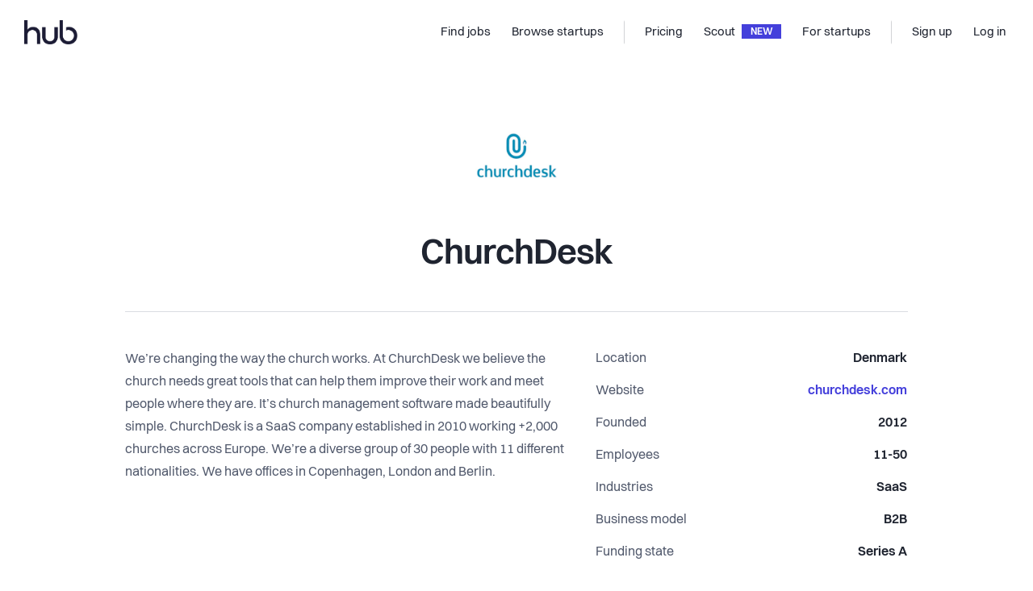

--- FILE ---
content_type: text/html; charset=utf-8
request_url: https://thehub.io/startups/churchdesk
body_size: 13402
content:
<!doctype html>
<html data-n-head-ssr lang="en" data-n-head="%7B%22lang%22:%7B%22ssr%22:%22en%22%7D%7D">
  <head >
    <title>The Hub | ChurchDesk</title><meta data-n-head="ssr" data-hid="charset" charset="utf-8"><meta data-n-head="ssr" data-hid="viewport" name="viewport" content="width=device-width, initial-scale=1"><meta data-n-head="ssr" data-hid="x-ua" http-equiv="X-UA-Compatible" content="IE=edge"><meta data-n-head="ssr" data-hid="og:type" property="og:type" content="website"><meta data-n-head="ssr" data-hid="twitter:card" name="twitter:card" content="photo"><meta data-n-head="ssr" data-hid="og:title" property="og:title" content="The Hub | ChurchDesk"><meta data-n-head="ssr" data-hid="twitter:title" name="twitter:title" content="The Hub | ChurchDesk"><meta data-n-head="ssr" data-hid="twitter:url" name="twitter:url" content="https://thehub.io/startups/churchdesk"><meta data-n-head="ssr" data-hid="og:url" property="og:url" content="https://thehub.io/startups/churchdesk"><meta data-n-head="ssr" data-hid="description" name="description" content="We’re changing the way the church works. At ChurchDesk we believe the church needs great tools that can help them improve their work and meet people where they are. It’s church management software mad ..."><meta data-n-head="ssr" data-hid="og:description" property="og:description" content="We’re changing the way the church works. At ChurchDesk we believe the church needs great tools that can help them improve their work and meet people where they are. It’s church management software mad ..."><meta data-n-head="ssr" data-hid="twitter:description" name="twitter:description" content="We’re changing the way the church works. At ChurchDesk we believe the church needs great tools that can help them improve their work and meet people where they are. It’s church management software mad ..."><meta data-n-head="ssr" data-hid="og:image" property="og:image" content="https://thehub-io.imgix.net/files/s3/20220301110721-42ea52717a9641bb60b5ece6256e9dd5.jpg?fit=crop&amp;w=300&amp;h=300&amp;auto=format&amp;q=60"><meta data-n-head="ssr" data-hid="twitter:image" property="twitter:image" content="https://thehub-io.imgix.net/files/s3/20220301110721-42ea52717a9641bb60b5ece6256e9dd5.jpg?fit=crop&amp;w=300&amp;h=300&amp;auto=format&amp;q=60"><link data-n-head="ssr" rel="icon" type="image/x-icon" href="/favicon.ico"><link data-n-head="ssr" rel="apple-touch-icon" sizes="180x180" href="/apple-touch-icon.png"><link data-n-head="ssr" rel="android-chrome" sizes="192x192" href="/android-chrome-192x192.png"><link data-n-head="ssr" rel="android-chrome" sizes="512x512" href="/android-chrome-512x512.png"><link data-n-head="ssr" rel="icon" type="image/png" sizes="32x32" href="/favicon-32x32.png"><link data-n-head="ssr" rel="icon" type="image/png" sizes="16x16" href="/favicon-16x16.png"><link data-n-head="ssr" rel="preload" href="/fonts/Volkart-Regular.woff2" as="font" type="font/woff2" crossorigin="anonymous"><link data-n-head="ssr" rel="preload" href="/fonts/Volkart-Bold.woff2" as="font" type="font/woff2" crossorigin="anonymous"><link data-n-head="ssr" rel="preconnect" href="https://api.thehub.io" crossorigin=""><link data-n-head="ssr" rel="preconnect" href="https://thehub-io.imgix.net"><link data-n-head="ssr" rel="dns-prefetch" href="https://api.thehub.io"><link data-n-head="ssr" rel="dns-prefetch" href="https://thehub-io.imgix.net"><link data-n-head="ssr" rel="preconnect" href="https://maps.googleapis.com"><link data-n-head="ssr" rel="dns-prefetch" href="https://maps.googleapis.com"><link data-n-head="ssr" data-hid="link:canonical" rel="canonical" href="https://thehub.io/startups/churchdesk"><script data-n-head="ssr" src="https://vouch.careers/embeded.js" async></script><script data-n-head="ssr" data-hid="gtm-script">if(!window._gtm_init){window._gtm_init=1;(function (w,n,d,m,e,p){w[d]=(w[d]==1||n[d]=='yes'||n[d]==1||n[m]==1||(w[e]&&w[e].p&&e[e][p]()))?1:0})(window,'navigator','doNotTrack','msDoNotTrack','external','msTrackingProtectionEnabled');(function(w,l){w[l]=w[l]||[];w[l].push({'gtm.start':new Date().getTime(),event:'gtm.js'})})(window,'dataLayer');window._gtm_inject=function(i){(function(d,s){var f=d.getElementsByTagName(s)[0],j=d.createElement(s);j.async=true;j.src='https://www.googletagmanager.com/gtm.js?id='+i;f.parentNode.insertBefore(j,f)})(document,'script');}}</script><script data-n-head="ssr" data-hid="FreshdeskChat" src="https://thehubio-support.freshchat.com/js/widget.js" chat="true" async onload="this.__vm_l=1"></script><link rel="modulepreload" href="/_nuxt/d4fb03633074252b3cb0.js" as="script"><link rel="modulepreload" href="/_nuxt/3ee0ffc948fc3c8300f8.js" as="script"><link rel="preload" href="/_nuxt/34985bf0ec601610a5b8.css" as="style"><link rel="modulepreload" href="/_nuxt/fe14110654c760bf73d1.js" as="script"><link rel="preload" href="/_nuxt/3d2379a0625f0cb07a9a.css" as="style"><link rel="modulepreload" href="/_nuxt/7ebbac868ec719dbe217.js" as="script"><link rel="stylesheet" href="/_nuxt/34985bf0ec601610a5b8.css"><link rel="stylesheet" href="/_nuxt/3d2379a0625f0cb07a9a.css">
  </head>
  <body >
    <div data-server-rendered="true" id="__nuxt"><!----><div id="__layout"><div class="layout-base" data-v-16ce5ba9><div class="layout-base__body" data-v-16ce5ba9><div class="default-layout" data-v-16ce5ba9><header id="app-header"><nav class="navbar navbar-light navbar-expand-md"><a href="/" target="_self" class="navbar-brand nuxt-link-active"><div><img src="/_nuxt/img/462d7eb.png" width="66" height="30" alt="The Hub logo" class="hidden-md-down"> <img src="/_nuxt/img/462d7eb.png" width="66" height="30" alt="The Hub logo" class="visible-md-down"></div></a> <div class="ml-auto"></div> <div id="nav_collapse" class="navbar-collapse collapse" style="display:none;"><ul class="navbar-nav ml-auto"><li class="nav-item"><a href="/jobs" target="_self" class="nav-link"><span title="Find jobs">Find jobs</span> <!----></a></li><li class="nav-item"><a href="/startups" target="_self" class="nav-link nuxt-link-active"><span title="Browse startups">Browse startups</span> <!----></a></li><span class="navbar-text spacer"></span><li class="nav-item"><a href="/pricing" target="_self" class="nav-link"><span title="Pricing">Pricing</span> <!----></a></li><li class="nav-item"><a href="/scout" target="_self" class="nav-link"><span title="Scout">Scout</span> <div class="headerbar-chevron">
              NEW
            </div></a></li><li class="nav-item"><a href="/startups/join" target="_self" class="nav-link"><span title="For startups">For startups</span> <!----></a></li><span class="navbar-text spacer"></span></ul> <ul class="navbar-nav"><li class="nav-item"><a target="_self" href="#" class="nav-link"><span title="Sign up">Sign up</span></a></li> <li class="nav-item"><a target="_self" href="#" class="nav-link"><span title="Log in">Log in</span></a></li></ul></div> <!----> <button type="button" aria-label="Toggle navigation" aria-controls="nav_collapse" aria-expanded="false" class="navbar-toggler"><span class="navbar-toggler-icon"></span></button></nav> <!----></header> <div class="default-layout__body" data-v-16ce5ba9><content data-v-16ce5ba9><div class="startup-page default-layout__body__content"><div class="company-form-preview"><!----> <section class="component-container component-container--width--medium component-container--spacing--medium component-container--border-bottom"><div class="component-container__bounds container"><div class="component-container__bounds__inner"><div data-v-b5ac7a3c><div class="startup-header" data-v-b5ac7a3c><div class="startup-header__logo" data-v-b5ac7a3c><img src="https://thehub-io.imgix.net/files/s3/20220301110721-42ea52717a9641bb60b5ece6256e9dd5.jpg?fit=crop&amp;w=300&amp;h=300&amp;auto=format&amp;q=60" title="ChurchDesk" alt="ChurchDesk" class="startup-header__logo__image" data-v-b5ac7a3c></div> <h2 class="startup-header__name" data-v-b5ac7a3c>ChurchDesk</h2></div> <div class="row startup-header__action" data-v-b5ac7a3c data-v-b5ac7a3c><div class="d-flex open-positions col" data-v-b5ac7a3c data-v-b5ac7a3c><!----></div> <div class="d-flex follow col" data-v-b5ac7a3c data-v-b5ac7a3c><!----></div></div></div></div></div></section> <div class="mb-40"><section class="component-container component-container--width--medium component-container--spacing--medium"><div class="component-container__bounds container"><div class="component-container__bounds__inner"><div class="text-block details mt-0 mb-20 mb-lg-30" data-v-f8328cce><content class="text-block__content text-block__content--default"><div class="row" data-v-f8328cce><div class="col-lg-7" data-v-f8328cce><div class="details__text" data-v-f8328cce><div class="details__text__content" data-v-c8ae3770 data-v-f8328cce><div data-v-c8ae3770>We’re changing the way the church works. At ChurchDesk we believe the church needs great tools that can help them improve their work and meet people where they are. It’s church management software made beautifully simple. ChurchDesk is a SaaS company established in 2010 working +2,000 churches across Europe. We’re a diverse group of 30 people with 11 different nationalities. We have offices in Copenhagen, London and Berlin.</div> <!----></div></div></div> <div class="details__info col-lg-5" data-v-f8328cce><table class="key-value-list" data-v-f8328cce><tbody data-v-f8328cce><tr data-v-f8328cce><td class="key-value-list__key" data-v-f8328cce>Location</td> <td class="key-value-list__value" data-v-f8328cce><b class="text-gray-900" data-v-f8328cce>Denmark</b></td></tr> <tr data-v-f8328cce><td class="key-value-list__key" data-v-f8328cce>Website</td> <td class="key-value-list__value" data-v-f8328cce><a href="http://www.churchdesk.com/" target="_blank" class="text-blue-900" data-v-f8328cce><b data-v-f8328cce>churchdesk.com</b></a></td></tr> <tr data-v-f8328cce><td class="key-value-list__key" data-v-f8328cce>Founded</td> <td class="key-value-list__value" data-v-f8328cce><b class="text-gray-900" data-v-f8328cce>2012</b></td></tr> <tr data-v-f8328cce><td class="key-value-list__key" data-v-f8328cce>Employees</td> <td class="key-value-list__value" data-v-f8328cce><b class="text-gray-900" data-v-f8328cce>11-50</b></td></tr> <tr data-v-f8328cce><td class="key-value-list__key" data-v-f8328cce>Industries</td> <td class="key-value-list__value" data-v-f8328cce><b class="text-gray-900" data-v-f8328cce>SaaS</b></td></tr> <tr data-v-f8328cce><td class="key-value-list__key" data-v-f8328cce>Business model</td> <td class="key-value-list__value" data-v-f8328cce><b class="text-gray-900" data-v-f8328cce>B2B</b></td></tr> <tr data-v-f8328cce><td class="key-value-list__key" data-v-f8328cce>Funding state</td> <td class="key-value-list__value" data-v-f8328cce><b class="text-gray-900" data-v-f8328cce>Series A</b></td></tr></tbody></table></div></div></content></div></div></div></section> <section class="mb-60 component-container component-container--width--big component-container--spacing--small component-container--plr-none"><div class="component-container__bounds container"><div class="component-container__bounds__inner"><div height="500" class="gallery-images"><div class="swiper-container"><div class="swiper-wrapper"><div class="swiper-slide"><img src="https://thehub-io.imgix.net/files/s3/20220310221509-c7d6618859b924ee50adb6f14fc03189.jpg?w=1600&amp;h=900" alt="gallery image" style="height:calc(500px*var(--scale-gallery));"></div><div class="swiper-slide"><img src="https://thehub-io.imgix.net/files/s3/20200813115642-3037fe400e9311e644c6a2dff6c2ef17.jpeg?w=1600&amp;h=900" alt="gallery image" style="height:calc(500px*var(--scale-gallery));"></div><div class="swiper-slide"><img src="https://thehub-io.imgix.net/files/s3/20220113123733-05398764a2561f969c60e08348d3cc8f.jpeg?w=1600&amp;h=900" alt="gallery image" style="height:calc(500px*var(--scale-gallery));"></div><div class="swiper-slide"><img src="https://thehub-io.imgix.net/files/s3/20220113123739-38332e622284a8326e2866770f874c3c.jpeg?w=1600&amp;h=900" alt="gallery image" style="height:calc(500px*var(--scale-gallery));"></div><div class="swiper-slide"><img src="https://thehub-io.imgix.net/files/s3/20220113123746-a66bf31a20475cd36fc5fee9f3e96bf4.jpeg?w=1600&amp;h=900" alt="gallery image" style="height:calc(500px*var(--scale-gallery));"></div></div> <div class="gallery-images__controls"><a class="gallery-images__controls__btn gallery-images__controls__btn--prev"><i class="icon-arrow-2-left"></i></a> <a class="gallery-images__controls__btn gallery-images__controls__btn--next"><i class="icon-arrow-2-right"></i></a></div></div></div></div></div></section> <section class="mb-20 component-container component-container--width--medium component-container--spacing--medium"><div class="component-container__bounds container"><div class="component-container__bounds__inner"><div class="text-block mt-0"><content class="text-block__content text-block__content--default"><h3 class="fs40 mb-10">Working at <br>ChurchDesk</h3> <p class="text-gray-700 pb-30 pb-lg-40">
          This job comes with several perks and benefits
        </p> <div class="benefits" data-v-eec042ac><div class="row" data-v-eec042ac data-v-eec042ac><div class="benefits__items col-sm-6 col-lg-4" data-v-eec042ac data-v-eec042ac><div class="benefits__items__item py-24" data-v-eec042ac><img src="/_nuxt/3aea45781626c6659fea2257b36d58da.svg" alt="Free coffee / tea" class="benefits__items__item__icon" data-v-eec042ac> <h5 class="pt-30" data-v-eec042ac>Free coffee / tea</h5> <p class="pt-10" data-v-eec042ac></p></div></div><div class="benefits__items col-sm-6 col-lg-4" data-v-eec042ac data-v-eec042ac><div class="benefits__items__item py-24" data-v-eec042ac><img src="/_nuxt/6f5fe8db6f61813af564007deb147626.svg" alt="Near public transit" class="benefits__items__item__icon" data-v-eec042ac> <h5 class="pt-30" data-v-eec042ac>Near public transit</h5> <p class="pt-10" data-v-eec042ac></p></div></div><div class="benefits__items col-sm-6 col-lg-4" data-v-eec042ac data-v-eec042ac><div class="benefits__items__item py-24" data-v-eec042ac><img src="/_nuxt/761d69be94ae7a8006767510822bb942.svg" alt="Social gatherings" class="benefits__items__item__icon" data-v-eec042ac> <h5 class="pt-30" data-v-eec042ac>Social gatherings</h5> <p class="pt-10" data-v-eec042ac></p></div></div><div class="benefits__items col-sm-6 col-lg-4" data-v-eec042ac data-v-eec042ac><div class="benefits__items__item py-24" data-v-eec042ac><img src="/_nuxt/531372a66e302463fdd1813808be0a54.svg" alt="Free friday beers" class="benefits__items__item__icon" data-v-eec042ac> <h5 class="pt-30" data-v-eec042ac>Free friday beers</h5> <p class="pt-10" data-v-eec042ac></p></div></div><div class="benefits__items col-sm-6 col-lg-4" data-v-eec042ac data-v-eec042ac><div class="benefits__items__item py-24" data-v-eec042ac><img src="/_nuxt/cf17981d87b16bd37591d5d5113504a3.svg" alt="Maternity / paternity leave" class="benefits__items__item__icon" data-v-eec042ac> <h5 class="pt-30" data-v-eec042ac>Maternity / paternity leave</h5> <p class="pt-10" data-v-eec042ac></p></div></div><div class="benefits__items col-sm-6 col-lg-4" data-v-eec042ac data-v-eec042ac><div class="benefits__items__item py-24" data-v-eec042ac><img src="/_nuxt/90fbd70d11fbf84dbc8e0eefbe1e570f.svg" alt="Central office" class="benefits__items__item__icon" data-v-eec042ac> <h5 class="pt-30" data-v-eec042ac>Central office</h5> <p class="pt-10" data-v-eec042ac></p></div></div></div> <a class="benefits__more" data-v-eec042ac>See all 7 benefits <i class="icon icon-caret" data-v-eec042ac></i></a></div></content></div></div></div></section> <!----> <!----> <!----> <section class="mb-30 component-container component-container--width--medium component-container--spacing--medium component-container--border-top"><div class="component-container__bounds container"><div class="component-container__bounds__inner"><h2 class="fs40 pb-20 pb-md-40">Team</h2> <div class="row"><div class="mb-20 col-md-4 col-lg-3 col-6"><div class="card-person"><div class="card-person__image"><span class="avatar card-person__image__resource size-profile has-image" style="background-image:url(https://thehub-io.imgix.net/files/s3/20201124081603-53a45870968c5774f3e9e71f549961aa.jpg?fit=crop&amp;w=300&amp;h=300&amp;auto=format&amp;q=60);" data-v-1a40e992>
  
</span> <a target="_blank" href="https://www.linkedin.com/in/christiansteffensen" class="card-person__linkedin"><i class="icon-linkedin"></i></a></div> <div class="card-person__position"><!---->Founder &amp; CEO
  </div> <h4 class="card-person__name">
    Christian Steffensen
  </h4></div></div><div class="mb-20 col-md-4 col-lg-3 col-6"><div class="card-person"><div class="card-person__image"><span class="avatar card-person__image__resource size-profile has-image" style="background-image:url(https://thehub-io.imgix.net/files/s3/20201124081737-9f21d42666988329d5b0b9e9f8578a47.jpg?fit=crop&amp;w=300&amp;h=300&amp;auto=format&amp;q=60);" data-v-1a40e992>
  
</span> <a target="_blank" href="https://www.linkedin.com/in/matthias-haamann-497bb958/" class="card-person__linkedin"><i class="icon-linkedin"></i></a></div> <div class="card-person__position"><!---->CTO
  </div> <h4 class="card-person__name">
    Matthias Haamann
  </h4></div></div><div class="mb-20 col-md-4 col-lg-3 col-6"><div class="card-person"><div class="card-person__image"><span class="avatar card-person__image__resource size-profile has-image" style="background-image:url(https://thehub-io.imgix.net/files/s3/20201124081536-0663b5498e606e55654e81a6fe057df3.jpg?fit=crop&amp;w=300&amp;h=300&amp;auto=format&amp;q=60);" data-v-1a40e992>
  
</span> <a target="_blank" href="https://www.linkedin.com/in/kennethsvenningsen/" class="card-person__linkedin"><i class="icon-linkedin"></i></a></div> <div class="card-person__position"><!---->COO
  </div> <h4 class="card-person__name">
    Kenneth Svenningsen
  </h4></div></div><div class="mb-20 col-md-4 col-lg-3 col-6"><div class="card-person"><div class="card-person__image"><span class="avatar card-person__image__resource size-profile has-image" style="background-image:url(https://thehub-io.imgix.net/files/s3/20210507120608-7ded2049e064b11351b0d21fdba8537b.png?fit=crop&amp;w=300&amp;h=300&amp;auto=format&amp;q=60);" data-v-1a40e992>
  
</span> <!----></div> <div class="card-person__position"><!---->Sales Manager
  </div> <h4 class="card-person__name">
    Ronja Borchers
  </h4></div></div><div class="mb-20 col-md-4 col-lg-3 col-6"><div class="card-person"><div class="card-person__image"><span class="avatar card-person__image__resource size-profile has-image" style="background-image:url(https://thehub-io.imgix.net/files/s3/20210507120621-dac392a86b1895e3833cf0f32a3236d0.png?fit=crop&amp;w=300&amp;h=300&amp;auto=format&amp;q=60);" data-v-1a40e992>
  
</span> <!----></div> <div class="card-person__position"><!---->Country Manager
  </div> <h4 class="card-person__name">
    Hanno Terbuyken
  </h4></div></div><div class="mb-20 col-md-4 col-lg-3 col-6"><div class="card-person"><div class="card-person__image"><span class="avatar card-person__image__resource size-profile has-image" style="background-image:url(https://thehub-io.imgix.net/files/s3/20210507120633-589937c4b53afd2dc3be7fbfde8b701e.jpg?fit=crop&amp;w=300&amp;h=300&amp;auto=format&amp;q=60);" data-v-1a40e992>
  
</span> <!----></div> <div class="card-person__position"><!---->Country Manager
  </div> <h4 class="card-person__name">
    Christina Iversen
  </h4></div></div></div></div></div></section> <!----></div> <!----> <!----></div></div></content></div> <footer id="thehub_footer" class="app-footer" data-v-56e8adb6><div class="app-footer__container container" data-v-56e8adb6 data-v-56e8adb6><div class="app-footer__information" data-v-56e8adb6><img src="/_nuxt/164db33c3d5c8e1fcf4d94b65b0da148.svg" alt="The Hub logo" width="70" height="32" class="app-footer__information__logo mb-24" data-v-56e8adb6> <p class="fs15" data-v-56e8adb6>
        We connect global talents with career opportunities in Nordic startups.
      </p> <div class="app-footer__information__flags" data-v-56e8adb6><img src="/_nuxt/a045c9a1e883d22bf0e02702305981cd.svg" alt="DK flag" width="24" height="24" data-v-56e8adb6> <img src="/_nuxt/bfc0407764ed5b5242d56923c464613d.svg" alt="SE flag" width="24" height="24" data-v-56e8adb6> <img src="/_nuxt/8aa3588e761834b5c4e8df1ade562b7b.svg" alt="NO flag" width="24" height="24" data-v-56e8adb6> <img src="/_nuxt/9c216d3b193e15902e460883ab649f4f.svg" alt="SE flag" width="24" height="24" data-v-56e8adb6> <img src="/_nuxt/83544871d0e617c8b68a36c29b7e5e10.svg" alt="IS flag" width="26" height="25" style="margin-left:-1px;" data-v-56e8adb6></div> <div data-v-56e8adb6><h4 class="app-footer__column__heading" data-v-56e8adb6>MAIN PARTNERS</h4> <div style="display:flex;align-items:center;" data-v-56e8adb6><img src="/_nuxt/img/b175cbf.png" alt="Mesh logo" width="90" height="26" class="app-footer__information__logo mb-24" data-v-56e8adb6> <div style="width:1rem;" data-v-56e8adb6></div> <img src="/_nuxt/img/44f8b80.png" alt="Danske Bang Growth logo" width="160" height="22" class="app-footer__information__logo mb-24" data-v-56e8adb6></div></div></div> <div class="app-footer__columns" data-v-56e8adb6><div class="app-footer__column" data-v-56e8adb6><h4 class="app-footer__column__heading" data-v-56e8adb6>For Candidates</h4> <a href="/jobs" class="link" data-v-56e8adb6>Explore jobs</a> <a href="/jobs?countryCode=REMOTE&amp;sorting=mostPopular" class="link" data-v-56e8adb6>Explore remote jobs</a> <a href="/startups" class="link nuxt-link-active" data-v-56e8adb6>Explore startups</a> <a href="https://insights.thehub.io/" target="_blank" class="link" data-v-56e8adb6>Explore content</a></div> <div class="app-footer__column" data-v-56e8adb6><h4 class="app-footer__column__heading" data-v-56e8adb6>For startups</h4> <a href="/startups/join" class="link" data-v-56e8adb6>Overview</a> <a href="/pricing" class="link" data-v-56e8adb6>Pricing</a> <a href="/scout" class="link" data-v-56e8adb6>Scout</a> <a href="/funding" class="link" data-v-56e8adb6>Investor list</a> <a href="/startups/career-page" class="link" data-v-56e8adb6>Embed Career Page</a> <a href="/deals" class="link" data-v-56e8adb6>Startup Deals</a> <a href="/community-program" class="link" data-v-56e8adb6>Community Program</a></div> <div class="app-footer__column" data-v-56e8adb6><h4 class="app-footer__column__heading" data-v-56e8adb6>Company</h4> <a href="/about" class="link" data-v-56e8adb6>About</a> <a href="https://insights.thehub.io/" target="_blank" class="link" data-v-56e8adb6>Blog</a> <a href="/contact" class="link" data-v-56e8adb6>Contact</a> <a href="/partners" class="link" data-v-56e8adb6>Partners</a></div> <div class="app-footer__column" data-v-56e8adb6><h4 class="app-footer__column__heading" data-v-56e8adb6>Explore</h4> <a href="https://www.linkedin.com/company/thehubio/" target="_blank" class="link" data-v-56e8adb6>LinkedIn</a> <a href="https://www.facebook.com/thehub.io" target="_blank" class="link" data-v-56e8adb6>Facebook</a> <a href="https://www.instagram.com/thehubio" target="_blank" class="link" data-v-56e8adb6>Instagram</a> <a href="https://twitter.com/thehubio" target="_blank" class="link" data-v-56e8adb6>Twitter</a></div> <div class="app-footer__column mobile visible-sm-down" data-v-56e8adb6><a href="/terms" class="link" data-v-56e8adb6>Terms</a> <a href="/privacy-policy" class="link" data-v-56e8adb6>Privacy</a> <p class="copyright" data-v-56e8adb6>© 2025 thehub.io</p></div></div></div> <div class="app-footer__copyright hidden-sm-down container" data-v-56e8adb6 data-v-56e8adb6><p data-v-56e8adb6>© 2025 thehub.io</p> <a href="/terms" class="link" data-v-56e8adb6>Terms</a> <a href="/privacy-policy" class="link" data-v-56e8adb6>Privacy</a></div></footer></div></div> <div class="layout-base__modals" data-v-16ce5ba9><!----> <!----> <!----> <!----></div></div></div></div><script>window.__NUXT__=(function(a,b,c,d,e,f,g,h,i,j,k,l,m,n,o,p,q,r,s,t,u,v,w,x,y,z,A,B,C,D,E,F,G,H,I,J,K,L,M,N,O,P){return {layout:"default",data:[{jobs:{docs:[],total:c,limit:100,page:h,pages:h}}],fetch:[],error:b,state:{version:"1.0.02",platform:"thehub",applicantprofile:{data:b,applicantProfile:b},applicants:{},ats:{},client:{lastJobsPage:m},investors:{investors:b,investor:b},jobs:{jobs:b,job:b,latestJobs:b,featuredJobs:b,jobsWithParams:[],savedJobs:[],relatedJobs:[],relevantJobs:[],latestSearchedJobs:[],jobById:{}},jobSearch:{list:[],loaded:d},meta:{preferredCountryCode:f,site:{ipDetectedCountryCode:n,currency:g,countries:[{value:"DK",text:"Denmark",registrationNumberLabel:"CVR number",registrationNumberFormat:"12345678",currency:"DKK",isAvailable:e,defaultSuggestionCity:"Copenhagen",defaultLocation:{center:{lat:56.26392,lng:9.501785}}},{value:"FI",text:o,country:o,registrationNumberLabel:p,registrationNumberFormat:"1234567-1",currency:g,currencySymbol:i,isAvailable:e,defaultSuggestionCity:"Helsinki",defaultLocation:{center:{lat:62.845511,lng:25.91432}}},{value:"IS",text:"Iceland",registrationNumberLabel:"Registration Number",registrationNumberFormat:q,currency:g,isAvailable:e,defaultSuggestionCity:"Reykjavík",defaultLocation:{center:{lat:64.14617162714495,lng:-21.94245875972202}}},{value:"NI",text:"Northern Ireland",registrationNumberLabel:"NI Company Number",currency:g,currencySymbol:i,isAvailable:e,defaultSuggestionCity:"County Down",defaultLocation:{center:{lat:54.63749,lng:-6.80473}}},{value:r,text:"Norway",countryCode:r,registrationNumberLabel:"Org number",registrationNumberFormat:"123 456 789",defaultSuggestionCity:"Oslo",currency:"NOK",isAvailable:e,defaultLocation:{center:{lat:61.011399,lng:8.794264}}},{value:n,text:"Other Europe",registrationNumberLabel:p,registrationNumberFormat:"1234567",currency:g,currencySymbol:i,isAvailable:e,defaultSuggestionCity:"Berlin",defaultLocation:{center:{lat:52.52,lng:13.4}}},{value:"SE",text:"Sweden",registrationNumberLabel:"Company registration number",registrationNumberFormat:q,currency:"SEK",isAvailable:e,defaultSuggestionCity:"Stockholm",defaultLocation:{center:{lat:62.233714,lng:15.694093}}}]},industries:[{label:"Consumer Goods",value:"consumergoods"},{label:"Education",value:"education"},{label:"Energy & Greentech",value:"greentech"},{label:"Media & Entertainment",value:"entertainment"},{label:"Fintech",value:"fintech"},{label:"Healthcare & Life Science",value:s},{label:"IT & Software",value:"itsoftware"},{label:"Maritime & Transport",value:"maritime"},{label:"SaaS",value:"saas"},{label:"Service",value:"service"},{label:"Marketplace & eCommerce",value:j},{label:"Manufacturing",value:"manufacturing"},{label:"Telecommunications",value:"telecommunications"},{label:"Retail",value:"retail"},{label:"Agriculture",value:"agriculture"},{label:"Food & Beverage",value:"food"},{label:"Science & Engineering",value:"science"},{label:"Travel & Tourism",value:"travel"},{label:"Sports",value:"sports"},{label:"Advertising",value:"advertising"},{label:"Sales & Marketing",value:t},{label:"Fashion & Living",value:"fashion"},{label:"Hospitality, Hosting",value:"hospitality"},{label:"Robotics",value:"robotics"},{label:u,value:v},{label:"Jobs & Recruitment",value:m},{label:"Gaming",value:"gaming"},{label:"IoT",value:"iot"},{label:"Music & Audio",value:"music"},{label:"Blockchain",value:"blockchain"}],sdgs:[{value:"noPoverty",label:"No poverty",description:"End poverty in all its forms everywhere. All people everywhere, including the poorest and most vulnerable, should enjoy a basic standard of living and social protection benefits.",index:h},{value:"zeroHunger",label:"Zero hunger",description:"End hunger and all forms of malnutrition, achieve food security to sufficient nutritious food, and promote sustainable food production.",index:2},{value:"goodHealth",label:"Good health and well-being",description:"Ensure healthy lives and promote well-being for all at all ages by ending the epidemics; reducing non-communicable and environmental diseases as well as achieving universal health coverage; and ensuring access to safe, affordable and effective medicines and vaccines for all.",index:3},{value:"qualityEducation",label:"Quality education",description:"Ensure inclusive and equitable quality education and promote lifelong learning opportunities for all.",index:4},{value:"genderEquality",label:"Gender equality",description:"Achieve gender equality and empower all women and girls to reach their full potential, which requires eliminating all forms of discrimination and violence against them, including harmful practices.",index:5},{value:"cleanWater",label:"Clean water and sanitation",description:"Ensure availability and sustainable management of water and sanitation for all including addressing the quality and sustainability of water resources.",index:6},{value:"cleanEnergy",label:"Affordable and clean energy",description:"Ensure access to affordable, reliable, sustainable and modern energy for all. This includes promoting broader energy access and increased use of renewable energy.",index:7},{value:"economicGrowth",label:"Decent work and economic growth",description:"Promote sustained, inclusive and sustainable economic growth, full and productive employment and decent work for all. This includes eradicating forced labour, human trafficking and child labour.",index:8},{value:"industry",label:"Industry, innovation and infrastructure",description:"Build resilient infrastructure, promote inclusive and sustainable industrialization and foster innovation.",index:9},{value:"reducedInequalities",label:"Reduced inequalities",description:"Reduce inequality in income, as well as those based on sex, age, disability, race, class, ethnicity, religion and opportunity—both within and among countries.",index:10},{value:"suistainableCities",label:"Sustainable cities and communities",description:"Aims to make cities and human settlements inclusive, safe, resilient and sustainable by renewing and planning cities and other human settlements in a way that fosters community cohesion and personal security while stimulating innovation and employment.",index:11},{value:"responsibleConsumption",label:"Responsible consumption and production",description:"\"Promote sustainable consumption and production patterns through measures such as specific policies and international agreements on the management of materials that are toxic to the environment.",index:12},{value:"climateAction",label:"Climate action",description:"Take urgent action to combat climate change and its widespread, unprecedented effects which disproportionately burden the poorest and the most vulnerable.",index:13},{value:"lifeBelowWater",label:"Life below water",description:"Promote the conservation and sustainable use of marine and coastal ecosystems, prevent marine pollution and increase the economic benefits from the sustainable use of marine resources.",index:14},{value:"lifeOnLand",label:"Life on land",description:"Protect, restore and promote sustainable use of terrestrial ecosystems, sustainably manage forests, combat desertification, and halt and reverse land degradation and halt biodiversity loss.",index:15},{value:"peace",label:"Peace, justice and strong institutions",description:"Promote peaceful and inclusive societies for sustainable development, provide access to justice for all and build effective, accountable and inclusive institutions at all levels.",index:16},{value:"partnerships",label:"Partnerships for the goals",description:"The 2030 Agenda requires a revitalized and enhanced global partnership that mobilizes all available resources from Governments, civil society, the private sector, the United Nations system and other actors in order to strengthen the means of implementation.",index:17}],interested:{status:[{value:"applied",label:"Applied"},{value:"custom",label:"Custom"},{value:"hired",label:"Hired"},{value:"toreject",label:"To be rejected"},{value:"rejected",label:"Rejected"},{value:"ignored",label:"Ignored"}]},job:{status:[{value:k,label:"Draft"},{value:"PENDING_PAYMENT",label:"Pending payment"},{value:"PENDING_COMPANY_APPROVAL",label:"Pending approval"},{value:"PENDING_HH_APPROVAL",label:"Pending Scout approval"},{value:"PENDING_COMPANY_CLAIM",label:"Pending startup claim"},{value:l,label:"Active"},{value:"STOPPED",label:"Paused"},{value:"EXPIRED",label:"Expired"}],roles:[{value:"backenddeveloper",label:"Backend developer"},{value:"devops",label:"DevOps"},{value:"frontenddeveloper",label:"Frontend developer"},{value:"fullstackdeveloper",label:"Full-stack developer"},{value:"mobiledevelopment",label:"Mobile Development"},{value:"businessdevelopment",label:"Business Development"},{value:"customerservice",label:w},{value:"customersuccess",label:"Customer Success"},{value:"design",label:"Design"},{value:x,label:"Marketing & Communication"},{value:"projectmanagement",label:"Project Management"},{value:t,label:"Sales"},{value:"cxo",label:"CxO"},{value:"engineer",label:"Engineer"},{value:"operations",label:"Operations"},{value:"finance",label:"Finance"},{value:"humanresources",label:"HR"},{value:"datascience",label:"Data Science"},{value:v,label:u},{value:"analyst",label:"Analyst"},{value:"productmanagement",label:"Product Management"},{value:"qualityassurance",label:"Quality Assurance"},{value:"uxuidesigner",label:"UX \u002F UI Designer"},{value:y,label:z}],positionTypes:[{id:"5b8e46b3853f039706b6ea73",label:"Internship"},{id:"62e28180d8cca695ee60c98e",label:"Advisory board"},{id:"5b8e46b3853f039706b6ea72",label:"Student"},{id:"5b8e46b3853f039706b6ea74",label:"Cofounder"},{id:"5b8e46b3853f039706b6ea70",label:"Full-time"},{id:"5b8e46b3853f039706b6ea71",label:"Part-time"},{id:"5b8e46b3853f039706b6ea75",label:"Freelance"}],receiveApplicants:[{value:"immediately",label:"Immediately"},{value:"daily",label:"Daily"},{value:"twiceweek",label:"Twice a week (Tuesday and Thursday)"},{value:"onceweek",label:"Once a week (Monday)"},{value:"never",label:"Never"}],sorting:{default:"mostPopular",options:{mostPopular:{label:"Most popular",orderBy:"statistics.pastSevenDaysViews",order:A},newJobs:{label:"New jobs",orderBy:"createdAt",order:A}}}},company:{status:[{value:l,label:l},{value:k,label:k},{value:B,label:B}],numberOfEmployees:[{value:C,label:C},{value:D,label:D},{value:E,label:E},{value:F,label:F},{value:G,label:G}],stages:[{value:"idea",label:"Idea"},{value:"prototype",label:"Product or prototype"},{value:"goToMarket",label:"Go to market"},{value:"growth",label:"Growth and expansion"}],funding:[{value:"notLooking",label:"Currently not looking for funding"},{value:"looking",label:"Looking for funding"}],fundingStages:[{value:"bootstrapping",label:"Bootstrapping"},{value:"preseed",label:"Pre-seed"},{value:"seed",label:"Seed"},{value:"seriesa",label:"Series A"},{value:"seriesb",label:"Series B+"},{value:"ipo",label:"IPO"}],markets:[{value:"developed",label:"Developed markets"},{value:"emerging",label:"Emerging markets"},{value:"both",label:"Developed and emerging markets"}],perks:[{id:"5665653e872626876801fd20",key:"transport",name:"Near public transit",description:a},{id:"5665660c872626876801fd22",key:"soft-drink",name:"Free office snacks",description:a},{id:"566577a6872626876801fd28",key:"pension",name:"Pension plan",description:a},{id:"5d7e475198dc732d926b6486",key:"paid-holiday",name:"Paid holiday",description:a},{id:"5d7e475198dc732d926b648a",key:"gym",name:"Gym access",description:a},{id:"5665790e872626876801fd2c",key:"leave",name:"Maternity \u002F paternity leave",description:a},{id:"5d7e475198dc732d926b6482",key:"remote",name:"Remote work allowed",description:a},{id:"5d7e475198dc732d926b6488",key:"gamified-office",name:"Gamified office",description:a},{id:"5d7e475198dc732d926b6480",key:"unlimited-holiday",name:"Unlimited holiday",description:a},{id:"5d7e475198dc732d926b6487",key:"pet",name:"Pet friendly",description:a},{id:"566565af872626876801fd21",key:"social",name:"Social gatherings",description:a},{id:"566566ac872626876801fd23",key:"equity",name:"Equity package",description:a},{id:"5d7e475198dc732d926b6481",key:"gear",name:"New tech gear",description:a},{id:"5d7e475198dc732d926b6484",key:"central",name:"Central office",description:a},{id:"565c5794c37b3db6484b4d33",key:"lunch",name:"Free lunch",description:a},{id:"56656510872626876801fd1f",key:"coffee",name:"Free coffee \u002F tea",description:a},{id:"566578c0872626876801fd2a",key:"beer",name:"Free friday beers",description:a},{id:"5d7e475198dc732d926b6489",key:"daily-allowance",name:"Daily allowance",description:a},{id:"5d7e475198dc732d926b6483",key:"work-life",name:"Work life balance",description:a},{id:"5d7e475198dc732d926b6485",key:"welness",name:"Wellness",description:a},{id:"5d7e475198dc732d926b648b",key:"mental",name:"Mental health support",description:a},{id:"566563ca872626876801fd1e",key:"time",name:"Flexible working hours",description:a},{id:"566578ea872626876801fd2b",key:"skills",name:"Skill development",description:a},{id:"5931407ae0c037522595dd00",key:s,name:"Healthcare insurance",description:a}],keyFigureNames:[{value:"money_raised",type:H,label:"Money raised so far",publicLabel:"Money raised"},{value:"employees",label:"Number of employees",publicLabel:"Employees"},{value:"customers",label:"Number of customers",publicLabel:"Happy customers"},{value:"male_female_ratio",type:"ratio",label:"Male \u002F Female ratio",publicLabel:"Male \u002F female ratio"},{value:"revenue",type:H,label:I,publicLabel:I},{value:"nationalities",label:"Number of nationalities",publicLabel:"Nationalities"},{value:"units_sold",label:"Number of units sold",publicLabel:"Units sold"},{value:"markets",label:"Number of markets represented in",publicLabel:"Markets represented"},{value:"users",label:"Number of users",publicLabel:"Users"},{value:"people_helped",label:"Number of helped people",publicLabel:"People helped"}],businessModels:[{label:"B2C",value:J},{label:"B2B",value:K},{label:L,value:j},{label:"B2G",value:M}],slackNotifications:[{name:"jobCreated",label:"Job created",description:"Get notified whenever job created"},{name:"jobEnded",label:"Job ended",description:"Get notified whenever job ended"},{name:"applicationCreated",label:"New applicant",description:"Get notified whenever applicants have applied for one of your open positions."},{name:"applicationCommented",label:"New comment about applicant",description:"Get notified whenever manager have commented one of your applicants."}]},investor:{categories:[{value:"ACCELERATORS",label:"Accelerator \u002F Incubator"},{value:"ANGEL",label:"Angel Investor"},{value:"ANGELS",label:"Angel Group"},{value:"APPLIEDRESEARCH",label:"Research Funding"},{value:"BANK",label:"Bank Financing"},{value:"CROWDFUNDING",label:"Crowdfunding"},{value:"PUBLICFUNDING",label:"Public Funding"},{value:"VENTURES",label:"VC"},{value:"PRIVATE",label:"Private Funds"},{value:"FAMILYOFFICE",label:"Family Office"},{value:"STARTUPSTUDIO",label:"Startup Studio"}],investmentRanges:[{label:"€ \u003C 25K",value:"r25k"},{label:"€ 25 - 50K",value:"r2550k"},{label:"€ 50 - 100K",value:"r50100k"},{label:"€ 100 - 500K",value:"r100500k"},{label:"€ 0,5 - 1M",value:"r051m"},{label:"€ 1 - 5M",value:"r15m"},{label:"€ \u003E 5M",value:"r5m"}],markets:[{label:"Consumer",value:J},{label:"Companies",value:K},{label:L,value:j},{label:"Government",value:M}],contactPreferences:[{label:"Phone",value:"phone"},{label:"Email",value:"email"},{label:"Website link",value:"website"},{label:"Send pitch form",value:"signup"},{label:"Free text",value:"text"}]},toolCategories:[{_id:"5b7430e75505cc196612eb84",key:y,__v:c,title:z},{_id:"5b7431045505cc196612eb87",key:"sales-and-crm-1",__v:c,title:"Sales & CRM "},{_id:"5b7430f55505cc196612eb85",key:"hiring-and-hr",__v:c,title:"Hiring & HR"},{_id:"5b7430ff5505cc196612eb86",key:"developer-tools",__v:c,title:"Developer Tools"},{_id:"6526c02a1a74ee3d27ff9e8d",key:"customer-service",title:w,__v:c},{_id:"6526c0421a74ee3d27ffa04a",key:"finance-and-legal",title:"Finance & Legal",__v:c},{_id:"6526c0561a74ee3d27ffa166",key:x,title:"Marketing",__v:c},{_id:"6526c11e1a74ee3d27ffacf0",key:"eor-and-contractors",title:"EOR & Contractors",__v:c}],partnerCategories:[],activeJob:f,products:["FREE","PRO","HEADHUNTER","BASIC","MAX"],emailPlaceholders:{rejectionEmail:[N,O,P],bulkEmail:[N,O,P,"{user-name}"]},uiFeatures:{jobOptions:{},jobOptionsBoost:{}},kanban:{columnColors:[{value:"blue",label:"Blue",color:"#267ff8"},{value:"purple",label:"Purple",color:"#c23bd4"},{value:"orange",label:"Orange",color:"#fa8557"},{value:"red",label:"Red",color:"#f71f40"},{value:"green",label:"Green",color:"#24cf94"},{value:"yellow",label:"Yellow",color:"#f8ca00"},{value:"mint",label:"Mint",color:"#4fd6e5"}]}},modal:{authFlow:{initialRoute:f,isVisible:d,onCancelCallback:f,onAuthSuccessCallback:f,disableSignUp:d,defaults:{}},switchProfile:d,chooseRole:d,connectProfile:d},partners:{partners:[],bodyText:b},startups:{startups:b,startup:{claim:d,investors:[],team:[{sortOrder:c,isFounder:d,image:{path:"\u002Ffiles\u002Fs3\u002F20201124081603-53a45870968c5774f3e9e71f549961aa.jpg",originalname:"CS copy.jpg",filetype:"image\u002Fjpeg",size:227072,id:"5fbcc143e940707df7c5d8c8"},linkedinUrl:"https:\u002F\u002Fwww.linkedin.com\u002Fin\u002Fchristiansteffensen",title:"Founder & CEO",name:{first:"Christian",last:"Steffensen"}},{sortOrder:h,isFounder:d,image:{path:"\u002Ffiles\u002Fs3\u002F20201124081737-9f21d42666988329d5b0b9e9f8578a47.jpg",originalname:"1172708_10201879615020885_83014374_o.jpg",filetype:"image\u002Fjpeg",size:145289,id:"5fbcc1a1e940707df7c5f1dd"},linkedinUrl:"https:\u002F\u002Fwww.linkedin.com\u002Fin\u002Fmatthias-haamann-497bb958\u002F",title:"CTO",name:{first:"Matthias",last:"Haamann"}},{sortOrder:2,isFounder:d,image:{path:"\u002Ffiles\u002Fs3\u002F20201124081536-0663b5498e606e55654e81a6fe057df3.jpg",originalname:"1516237521985.jpg",filetype:"image\u002Fjpeg",size:28949,id:"5fbcc128e940707df7c5bed8"},linkedinUrl:"https:\u002F\u002Fwww.linkedin.com\u002Fin\u002Fkennethsvenningsen\u002F",title:"COO",name:{first:"Kenneth",last:"Svenningsen"}},{sortOrder:3,isFounder:d,image:{path:"\u002Ffiles\u002Fs3\u002F20210507120608-7ded2049e064b11351b0d21fdba8537b.png",originalname:"605f82a4e5454afd6c1caa5c_ronja-borchers-p-500.png",filetype:"image\u002Fpng",size:350085,id:"60952d3027274c2225ad150b"},title:"Sales Manager",name:{last:"Borchers",first:"Ronja"}},{sortOrder:4,isFounder:d,image:{path:"\u002Ffiles\u002Fs3\u002F20210507120621-dac392a86b1895e3833cf0f32a3236d0.png",originalname:"6055f00e72a8dc3d3760504b_hanno-p-500.png",filetype:"image\u002Fpng",size:296947,id:"60952d3d27274c2225ad180d"},title:"Country Manager",name:{last:"Terbuyken",first:"Hanno"}},{sortOrder:5,isFounder:d,image:{path:"\u002Ffiles\u002Fs3\u002F20210507120633-589937c4b53afd2dc3be7fbfde8b701e.jpg",originalname:"6055ef9cd5d4c6347e0b1b4e_1611058526902.jpg",filetype:"image\u002Fjpeg",size:11429,id:"60952d4927274c2225ad1a95"},title:"Country Manager",name:{last:"Iversen",first:"Christina"}}],keyFigures:[],galleryImages:[{path:"\u002Ffiles\u002Fs3\u002F20220310221509-c7d6618859b924ee50adb6f14fc03189.jpg",originalname:"about4.jpg",filetype:"image\u002Fjpeg",size:151803,id:"5d7e472f5ea99e161ad2e85d"},{path:"\u002Ffiles\u002Fs3\u002F20200813115642-3037fe400e9311e644c6a2dff6c2ef17.jpeg",originalname:"1B68129D-1050-4FA9-8772-55FEBFD20EE1.jpeg",filetype:"image\u002Fjpeg",size:606697,id:"5f352a7a67036b408036f508"},{path:"\u002Ffiles\u002Fs3\u002F20220113123733-05398764a2561f969c60e08348d3cc8f.jpeg",originalname:"church-desk-image-orig (2).jpeg",filetype:"image\u002Fjpeg",size:81914,id:"61e01d0d14c6ea15c01cdb5e"},{path:"\u002Ffiles\u002Fs3\u002F20220113123739-38332e622284a8326e2866770f874c3c.jpeg",originalname:"church-desk-image-orig (1).jpeg",filetype:"image\u002Fjpeg",size:224860,id:"61e01d1314c6ea15c01cdd13"},{path:"\u002Ffiles\u002Fs3\u002F20220113123746-a66bf31a20475cd36fc5fee9f3e96bf4.jpeg",originalname:"church-desk-image-orig.jpeg",filetype:"image\u002Fjpeg",size:371650,id:"61e01d1a14c6ea15c01ce13a"}],quote:{},slack:d,views:{week:62,total:7484},plusimpact:{status:"DISABLED"},unbounceGroup:2,followed:d,countries:[{createdAt:"2016-05-27T08:25:21.057Z",status:l,registrationNumber:"32150489",geoLocation:{bounds:{type:"Polygon",_id:"5f1fd7f34e212405f9da755e",coordinates:[[[12.5587288802915,55.69029508029149],[12.5560309197085,55.69029508029149],[12.5560309197085,55.68759711970849],[12.5587288802915,55.68759711970849],[12.5587288802915,55.69029508029149]]]},center:{type:"Point",_id:"5e54d6f85292ad6285597429",coordinates:[12.5573799,55.6889461]}},location:{country:"Denmark",postalCode:"2200",route:"Nørrebrogade",locality:"København",address:"Nørrebrogade 45e, 2200 København, Denmark"},countryCode:"DK"}],businessModels:[K],industries:["saas"],sdgs:[],activeCredits:c,hasActiveCredits:d,isFreeJobPostingAvailable:d,instantClaimStatus:"DISABLED",communityProgramEcosystem:d,communityProgramRevenue:d,communityProgramFunding:d,communityProgramStatus:"DEFAULT",slackNotifications:{jobCreated:e,jobEnded:e,applicationCreated:e,applicationCommented:e},recommendedBy:{},wasRecommended:d,platform:{thehub:e,plusimpact:d},isImpact:d,createdAt:"2016-05-27T08:25:21.057Z",numberOfActiveJobs:c,fundingStage:"seriesa",funding:"notLooking",stage:"growth",perks:["56656510872626876801fd1f","5665653e872626876801fd20","566565af872626876801fd21","566578c0872626876801fd2a","5665790e872626876801fd2c","5d7e475198dc732d926b6484","5d7e475198dc732d926b6486"],founded:"2012",numberOfEmployees:D,website:"http:\u002F\u002Fwww.churchdesk.com\u002F",whatWeDo:"We’re changing the way the church works. At ChurchDesk we believe the church needs great tools that can help them improve their work and meet people where they are. It’s church management software made beautifully simple. ChurchDesk is a SaaS company established in 2010 working +2,000 churches across Europe. We’re a diverse group of 30 people with 11 different nationalities. We have offices in Copenhagen, London and Berlin.",logoImage:{path:"\u002Ffiles\u002Fs3\u002F20220301110721-42ea52717a9641bb60b5ece6256e9dd5.jpg",originalname:"churchdesk_blue_v.jpg",filetype:"image\u002Fjpeg",size:123233,id:"5d7e472f5ea99e161ad2e862"},name:"ChurchDesk",key:"churchdesk",id:"57480471373772983756bba0"}},tools:{tools:[]},upload:{},user:{data:b,isExistsFlow:d,selectedProfile:b,onlyStartups:d,linkedin:{expiresAt:b,accessToken:b}}},serverRendered:e,routePath:"\u002Fstartups\u002Fchurchdesk",isWhiteLabel:d}}("",null,0,false,true,void 0,"EUR",1,"€","marketplace","DRAFT","ACTIVE","jobs","EU","Finland","Business ID","123456-1234","NO","healthcare","sales","Legal","legal","Customer Service","marketing","other","Other","desc","HIDDEN","1-10","11-50","51-100","101-200","200+","money","Yearly revenue","consumer","companies","Marketplace","government","{full-name}","{job-title}","{company-name}"));</script><script>!function(){var e=document,t=e.createElement("script");if(!("noModule"in t)&&"onbeforeload"in t){var n=!1;e.addEventListener("beforeload",function(e){if(e.target===t)n=!0;else if(!e.target.hasAttribute("nomodule")||!n)return;e.preventDefault()},!0),t.type="module",t.src=".",e.head.appendChild(t),t.remove()}}();</script><script nomodule src="/_nuxt/e8106479278e5309b727.js" defer></script><script type="module" src="/_nuxt/d4fb03633074252b3cb0.js" defer></script><script nomodule src="/_nuxt/4ec987c78137f7243793.js" defer></script><script type="module" src="/_nuxt/3ee0ffc948fc3c8300f8.js" defer></script><script nomodule src="/_nuxt/6f335f4e021667ae478a.js" defer></script><script type="module" src="/_nuxt/fe14110654c760bf73d1.js" defer></script><script nomodule src="/_nuxt/f3ae183059d6956c76ea.js" defer></script><script type="module" src="/_nuxt/7ebbac868ec719dbe217.js" defer></script>
  </body>
</html>


--- FILE ---
content_type: text/css; charset=UTF-8
request_url: https://thehub.io/_nuxt/82eaae5111f3d141bb0e.css
body_size: 297
content:
.benefits__items__item__icon[data-v-eec042ac]{width:2.5rem;height:2.5rem;-o-object-fit:contain;object-fit:contain}.benefits__items__item h5[data-v-eec042ac]{color:#1f2430}.benefits__items__item p[data-v-eec042ac]{max-width:260px}.benefits__more[data-v-eec042ac]{margin-top:2rem;display:inline-block;font-weight:700;color:#443fdb!important;cursor:pointer}.benefits__more>i[data-v-eec042ac]{font-size:.7rem;margin-left:.3rem}.sticky-block__content{position:relative}.sticky-block__content--sticky{position:fixed;z-index:999;bottom:0;left:0;right:0}

--- FILE ---
content_type: application/javascript; charset=UTF-8
request_url: https://thehub.io/_nuxt/7cd3ef7e3a8207dd942e.js
body_size: 7708
content:
(window.webpackJsonp=window.webpackJsonp||[]).push([[171],{1607:function(t,e,s){"use strict";s.r(e);s(6);var a=s(1),r=(s(4),s(3)),i=(s(14),s(892)),n=s(20),o=s(55),l=s(10),u=s.n(l);function c(t,e){var s=Object.keys(t);if(Object.getOwnPropertySymbols){var a=Object.getOwnPropertySymbols(t);e&&(a=a.filter((function(e){return Object.getOwnPropertyDescriptor(t,e).enumerable}))),s.push.apply(s,a)}return s}var p={name:"PageStartupsDetail",components:{StartupsPageContent:i.a},layout(t){var{query:e}=t;return!!e.careerPagePreview?"careers":"default"},data:()=>({jobs:null}),computed:{startup(){return this.$store.state.startups.startup},isPreview(){return!!u()(this.$route,"query.careerPagePreview",!1)}},head(){return Object(o.a)({title:this.startup.name,description:this.startup.whatWeDo.replace(/(<([^>]+)>)/gi," ").substr(0,255).trim(),path:this.isPreview?this.startup.externalDomain:this.startup.url,isPreview:this.isPreview,imageUrl:this.startup.logoImage.thumbnailSizeUrl})},asyncData:t=>Object(r.a)((function*(){var{params:e,store:s,$axios:a,error:r}=t;try{var[,i]=yield Promise.all([s.dispatch("startups/get",e.id),a.get("/companies/"+e.id+"/jobs",{params:{limit:100}})]);return{jobs:i.data}}catch(t){r(t)}}))(),mounted(){},created(){this.jobs=function(t){for(var e=1;e<arguments.length;e++){var s=null!=arguments[e]?arguments[e]:{};e%2?c(Object(s),!0).forEach((function(e){Object(a.a)(t,e,s[e])})):Object.getOwnPropertyDescriptors?Object.defineProperties(t,Object.getOwnPropertyDescriptors(s)):c(Object(s)).forEach((function(e){Object.defineProperty(t,e,Object.getOwnPropertyDescriptor(s,e))}))}return t}({},this.jobs,{docs:this.jobs.docs.map(t=>new n.a(t))})}},d=s(7),v=Object(d.a)(p,(function(){var t=this.$createElement,e=this._self._c||t;return e("div",{staticClass:"startup-page"},[e("StartupsPageContent",{attrs:{startup:this.startup,jobs:this.jobs,"is-careers-page":this.isPreview}})],1)}),[],!1,null,null,null);e.default=v.exports},744:function(t,e,s){},748:function(t,e,s){},749:function(t,e,s){},757:function(t,e,s){},758:function(t,e,s){},762:function(t,e,s){},763:function(t,e,s){},764:function(t,e,s){},765:function(t,e,s){},766:function(t,e,s){},767:function(t,e,s){},777:function(t,e,s){t.exports=s.p+"ba326423188ed0ee81f180ab46858479.svg"},778:function(t,e,s){t.exports=s.p+"ccc069c8a9f2d002d8332fd543e0bbc3.svg"},779:function(t,e,s){"use strict";var a=s(744);s.n(a).a},780:function(t,e,s){var a={"./1.svg":797,"./10.svg":798,"./11.svg":799,"./12.svg":800,"./13.svg":801,"./14.svg":802,"./15.svg":803,"./16.svg":804,"./17.svg":805,"./2.svg":806,"./3.svg":807,"./4.svg":808,"./5.svg":809,"./6.svg":810,"./7.svg":811,"./8.svg":812,"./9.svg":813};function r(t){var e=i(t);return s(e)}function i(t){if(!s.o(a,t)){var e=new Error("Cannot find module '"+t+"'");throw e.code="MODULE_NOT_FOUND",e}return a[t]}r.keys=function(){return Object.keys(a)},r.resolve=i,t.exports=r,r.id=780},784:function(t,e,s){"use strict";var a={name:"StartupsFollow",props:{startup:{required:!0,type:Object},text:Boolean},computed:{userIsLoggedIn(){return this.$store.getters["user/isLoggedIn"]}}},r=(s(779),s(7)),i=Object(r.a)(a,(function(){var t=this,e=t.$createElement,a=t._self._c||e;return t.userIsLoggedIn?a("button",{on:{click:function(e){return t.$emit("toggle",!t.startup.followed)}}},[t.text?a("span",[t._v("\n    "+t._s(t.startup.followed?"You follow":"Follow")+" "+t._s(t.startup.name)+"\n  ")]):t._e(),t._v(" "),a("span",{staticClass:"icon"},[t.startup.followed?a("img",{attrs:{src:s(777),alt:""}}):a("img",{attrs:{src:s(778),alt:""}})])]):t._e()}),[],!1,null,"fa687c00",null);e.a=i.exports},789:function(t,e,s){t.exports=s.p+"e85b1a56c5e870ae3dae394d14fe39e6.svg"},795:function(t,e,s){"use strict";var a=s(748);s.n(a).a},796:function(t,e,s){"use strict";var a=s(749);s.n(a).a},797:function(t,e,s){t.exports=s.p+"492684d34299c698e0aff42dd021b7d6.svg"},798:function(t,e,s){t.exports=s.p+"a4a7c11a98524437a8e57dc7f7ecb83b.svg"},799:function(t,e,s){t.exports=s.p+"68160a8c7545790ed518bd87a15089d6.svg"},800:function(t,e,s){t.exports=s.p+"b5a4f8ecd2f13c06595fde19b1e8023e.svg"},801:function(t,e,s){t.exports=s.p+"bb613f4716450ddf91e2e5bcd0a37b1e.svg"},802:function(t,e,s){t.exports=s.p+"12f378f2a92906e8d4c0ea4d61d0bd26.svg"},803:function(t,e,s){t.exports=s.p+"662edba2bbd499839d4100bec2ac375b.svg"},804:function(t,e,s){t.exports=s.p+"937505f2c250930fde693906a8e930c5.svg"},805:function(t,e,s){t.exports=s.p+"a1fef3b365fbdd6dd4b82368f861e6a2.svg"},806:function(t,e,s){t.exports=s.p+"38fa681661e416c4ba379795d03c2bb2.svg"},807:function(t,e,s){t.exports=s.p+"edd9986671672f80cd521c1e8de47bd7.svg"},808:function(t,e,s){t.exports=s.p+"792158d3c84c5e19e94885e7f47a2727.svg"},809:function(t,e,s){t.exports=s.p+"b461a42f95ae2d1d5fa122d7a2073412.svg"},810:function(t,e,s){t.exports=s.p+"dbb1f49e4b3178614043747c6b172ee6.svg"},811:function(t,e,s){t.exports=s.p+"f4042eb4a9711fcae6ea657d5728ec0f.svg"},812:function(t,e,s){t.exports=s.p+"53407a05575517858a467c432f25ced3.svg"},813:function(t,e,s){t.exports=s.p+"5ad8b6c154f6ad08924428537b89dfd8.svg"},827:function(t,e,s){"use strict";var a={name:"CardPerson",components:{UserAvatar:s(56).a},props:{person:{type:Object,required:!0},small:{type:Boolean,default:!1}}},r=(s(795),s(7)),i=Object(r.a)(a,(function(){var t=this,e=t.$createElement,s=t._self._c||e;return s("div",{class:["card-person",{"card-person--small":t.small}]},[s("div",{staticClass:"card-person__image"},[s("UserAvatar",{staticClass:"card-person__image__resource",attrs:{size:"profile",image:t.person.image?t.person.image.thumbnailSizeUrl:null,name:t.person.name.first+" "+t.person.name.last,email:t.person.title}}),t._v(" "),t.person.linkedinUrl?s("a",{staticClass:"card-person__linkedin",attrs:{target:"_blank",href:t.person.linkedinUrl}},[s("i",{staticClass:"icon-linkedin"})]):t._e()],1),t._v(" "),t.person.title?s("div",{staticClass:"card-person__position"},[t.person.isFounder?s("span",[t._v("Founder, ")]):t._e(),t._v(t._s(t.person.title)+"\n  ")]):t._e(),t._v(" "),t.person.name?s("h4",{staticClass:"card-person__name"},[t._v("\n    "+t._s(t.person.name.first)+" "+t._s(t.person.name.last)+"\n  ")]):t._e()])}),[],!1,null,null,null);e.a=i.exports},828:function(t,e,s){"use strict";var a={props:{text:{type:String},html:{type:String},limit:{type:Number,default:2}},data:()=>({showCollapse:!1,isCollapsable:!1}),computed:{classes(){return!this.showCollapse&&this.isCollapsable?" lines lines-"+this.limit:""}},beforeMount(){window.addEventListener("resize",this.setup)},mounted(){this.setup()},beforeDestroy(){window.removeEventListener("resize",this.setup)},methods:{setup(){this.isCollapsable=!1,this.$nextTick(()=>{var t=this.$el.children[0],e=t.getBoundingClientRect().height/parseInt(window.getComputedStyle(t).getPropertyValue("line-height"));this.isCollapsable=e>this.limit})}}},r=(s(796),s(7)),i=Object(r.a)(a,(function(){var t=this,e=t.$createElement,s=t._self._c||e;return s("div",[t.html?s("div",{class:t.classes,domProps:{innerHTML:t._s(t.html)}}):s("div",{class:t.classes},[t._v(t._s(t.text))]),t._v(" "),t.isCollapsable?s("b-button",{staticClass:"mt-20",attrs:{variant:"link"},on:{click:function(e){t.showCollapse=!t.showCollapse}}},[t._v("Read "+t._s(t.showCollapse?"less":"more")+"\n    "),s("i",{class:["icon",{"icon-caret":!t.showCollapse,"icon-caret-up":t.showCollapse}]})]):t._e()],1)}),[],!1,null,"c8ae3770",null);e.a=i.exports},866:function(t,e,s){"use strict";var a=s(757);s.n(a).a},867:function(t,e,s){t.exports=s.p+"ecab5bd7bfd1c12c1f8502ea1c700b91.svg"},868:function(t,e,s){"use strict";var a=s(758);s.n(a).a},871:function(t,e,s){"use strict";var a=s(762);s.n(a).a},873:function(t,e,s){"use strict";var a=s(763);s.n(a).a},874:function(t,e,s){"use strict";var a=s(764);s.n(a).a},875:function(t,e,s){"use strict";var a=s(765);s.n(a).a},876:function(t,e,s){"use strict";var a=s(766);s.n(a).a},877:function(t,e,s){"use strict";var a=s(767);s.n(a).a},892:function(t,e,s){"use strict";s(17);var a=s(182),r=(s(955),s(956)),i=s.n(r),n={name:"StartupsGallery",mixins:[s(957).a],props:{images:{type:Array,required:!0}},data:()=>({isReady:!1,mobileBreakpointWidth:480,height:500,isSuccessOpen:!1}),computed:{swiperOptions(){return{init:!1,slidesPerView:"auto",spaceBetween:30,centerInsufficientSlides:!0,watchOverflow:!0,keyboard:{enabled:!0},navigation:{nextEl:".gallery-images__controls__btn--next",prevEl:".gallery-images__controls__btn--prev"},breakpoints:{[this.mobileBreakpointWidth]:{slidesPerView:1,spaceBetween:20}}}}},watch:{images(){this.$nextTick(()=>{this.mySwiper.update()})}},mounted(){this.mySwiper=new i.a(this.$refs.mySwiperContainer,this.swiperOptions),this.mySwiper.on("init",()=>{}),this.mySwiper.on("imagesReady",()=>{this.isReady=!0}),this.mySwiper.on("resize",()=>{window.innerWidth>=this.mobileBreakpointWidth&&(this.mySwiper.slides.css("width",""),this.$nextTick(()=>{this.mySwiper.update()}))}),this.mySwiper.init()},removed(){this.mySwiper.destroy()},methods:{onNext(){this.mySwiper.slideNext()},onPrev(){this.mySwiper.slidePrev()}}},o=(s(866),s(7)),l=Object(o.a)(n,(function(){var t=this,e=t.$createElement,s=t._self._c||e;return s("div",{class:["gallery-images",{"gallery-images--ready":t.isReady}]},[s("div",{ref:"mySwiperContainer",staticClass:"swiper-container"},[s("div",{staticClass:"swiper-wrapper"},t._l(t.images,(function(e,a){return s("div",{key:a,staticClass:"swiper-slide"},[e.extUrl?s("div",[s("b-modal",{attrs:{centered:"","modal-class":"modal-bb-video","hide-footer":""},model:{value:t.isSuccessOpen,callback:function(e){t.isSuccessOpen=e},expression:"isSuccessOpen"}},[s("div",{staticClass:"modal-dialog"},[s("div",{staticClass:"modal-content"},[s("iframe",{attrs:{width:"560",height:"315",src:e.embedUrl,frameborder:"0",allow:"accelerometer; autoplay; encrypted-media; gyroscope; picture-in-picture",allowfullscreen:""}})])])]),t._v(" "),s("div",{on:{click:function(e){t.isSuccessOpen=!0}}},[t._m(0,!0),t._v(" "),s("img",{staticClass:"swiper-slide__video",style:{height:"calc("+t.height+"px*var(--scale-gallery))"},attrs:{src:e.imgPath,alt:"gallery video"}})])],1):s("img",{style:{height:"calc("+t.height+"px*var(--scale-gallery))"},attrs:{src:e.coverSizeUrl,alt:"gallery image"}})])})),0),t._v(" "),s("div",{staticClass:"gallery-images__controls"},[s("a",{staticClass:"gallery-images__controls__btn gallery-images__controls__btn--prev",on:{click:t.onPrev}},[s("i",{staticClass:"icon-arrow-2-left"})]),t._v(" "),s("a",{staticClass:"gallery-images__controls__btn gallery-images__controls__btn--next",on:{click:t.onNext}},[s("i",{staticClass:"icon-arrow-2-right"})])])])])}),[function(){var t=this.$createElement,e=this._self._c||t;return e("div",{staticClass:"circle"},[e("div",{staticClass:"circle_inner"})])}],!1,null,null,null).exports,u={name:"StartupsQuoteImage",props:{quote:{type:Object,required:!0},imgHeight:{type:Number,default:560}}},c=(s(868),Object(o.a)(u,(function(){var t=this,e=t.$createElement,a=t._self._c||e;return a("div",{staticClass:"component-quote-image"},[a("img",{staticClass:"component-quote-image__pattern",attrs:{src:s(867),alt:""}}),t._v(" "),t.quote.image?a("div",{staticClass:"component-quote-image__image",style:{backgroundImage:"url("+t.quote.image.portaitSizeUrl+")",height:"calc("+t.imgHeight/16+"rem*var(--scale-spacing))"}}):t._e(),t._v(" "),a("div",{staticClass:"component-quote-image__text"},[a("h2",{staticClass:"component-quote-image__title pb-20",class:{"component-quote-image__title__long":t.quote.text.length>200}},[t._v("\n      “"+t._s(t.quote.text)+"”\n    ")]),t._v(" "),a("div",{staticClass:"component-quote-image__position"},[a("b",[t._v(t._s(t.quote.author)+",")]),t._v("\n      "+t._s(t.quote.title)+"\n    ")])])])}),[],!1,null,null,null).exports),p=s(827),d=s(733),v=s(747),m=s(863),_=s(3),g={name:"StartupsHeader",components:{StartupsFollow:s(784).a},props:{startup:Object,editable:Boolean,isCareersPage:{type:Boolean,default:!1},openPositions:Number},methods:{scrollToOpenPositions(){this.openPositions&&this.openPositions>0&&document.getElementById("open-positions").scrollIntoView({behavior:"smooth",block:"start"})},toggleFollow(t){var e=this;return Object(_.a)((function*(){try{yield e.$store.dispatch("startups/follow",{startup:e.startup,value:t}),t&&e.$engagement({type:"startup.follow"})}catch(t){}}))()}}},b=(s(871),Object(o.a)(g,(function(){var t=this,e=t.$createElement,a=t._self._c||e;return a("div",[a("div",{staticClass:"startup-header"},[a("div",{staticClass:"startup-header__logo"},[t.startup.logoImage?a("img",{staticClass:"startup-header__logo__image",attrs:{src:t.startup.logoImage.thumbnailSizeUrl,title:t.startup.name,alt:t.startup.name}}):a("div",{staticClass:"startup-header__logo__placeholder"})]),t._v(" "),a("h2",{staticClass:"startup-header__name"},[t._v(t._s(t.startup.name||"-"))])]),t._v(" "),t.editable?a("b-row",{staticClass:"startup-header__action"},[a("b-col"),t._v(" "),a("b-col",{staticClass:"d-flex justify-content-center",attrs:{cols:"12",md:"auto"}},[a("n-link",{staticClass:"btn btn-outline",attrs:{to:"/client/startups/"+t.startup.key+"/edit"}},[a("img",{attrs:{src:s(789),alt:""}}),t._v("\n        Edit startup profile\n      ")])],1)],1):a("b-row",{staticClass:"startup-header__action"},[a("b-col",{staticClass:"d-flex open-positions"},[t.openPositions>0?a("button",{staticClass:"btn btn-outline btn-w220 mr-10",on:{click:t.scrollToOpenPositions}},[t._v("\n        Open positions ("+t._s(t.openPositions)+")\n      ")]):t._e()]),t._v(" "),t.isCareersPage?t._e():a("b-col",{staticClass:"d-flex follow"},[a("StartupsFollow",{attrs:{startup:t.startup,text:""},on:{toggle:t.toggleFollow}})],1)],1)],1)}),[],!1,null,"b5ac7a3c",null).exports),h=(s(14),s(872)),f=s.n(h),y=s(828),C={name:"StartupsDetails",components:{TextBlock:v.a,ExpandableText:y.a},props:{startup:{type:Object,required:!0},isCareersPage:{type:Boolean,default:!1}},computed:{formattedLocations(){return this.startup.countries&&this.startup.countries.length?this.startup.countries.map(t=>t.location.countryName).join(", "):"-"},formattedIndustriesText(){if(this.startup.industries)return this.startup.industries.map(t=>this.$store.getters["meta/industryByValue"](t)).map(t=>t.label).join(", ")},formattedWebsite(){if(!this.startup.website)return null;var t=f.a.parse(this.startup.websiteUrl);return t.hostname&&t.hostname.replace(/^www\./,"")},businessModelText(){return this.$store.getters["meta/companyBusinessModels"].filter(t=>(this.startup.businessModels||[]).indexOf(t.value)>-1).map(t=>t.label).join(", ")},fundingStateText(){if(this.startup.fundingStage){var t=this.$store.getters["meta/companyFundingStagesByValue"](this.startup.fundingStage);return t&&t.label}}}},w=(s(873),Object(o.a)(C,(function(){var t=this,e=t.$createElement,s=t._self._c||e;return s("TextBlock",{staticClass:"details mt-0 mb-20 mb-lg-30"},[s("b-row",[s("b-col",{attrs:{lg:"7"}},[s("div",{staticClass:"details__text"},[t.startup.whatWeDo?s("ExpandableText",{staticClass:"details__text__content",attrs:{text:t.startup.whatWeDo,limit:10}}):t._e()],1)]),t._v(" "),s("b-col",{staticClass:"details__info",attrs:{lg:"5"}},[s("table",{staticClass:"key-value-list"},[s("tbody",[s("tr",[s("td",{staticClass:"key-value-list__key"},[t._v("Location")]),t._v(" "),s("td",{staticClass:"key-value-list__value"},[s("b",{staticClass:"text-gray-900"},[t._v(t._s(t.formattedLocations))])])]),t._v(" "),t.isCareersPage?t._e():s("tr",[s("td",{staticClass:"key-value-list__key"},[t._v("Website")]),t._v(" "),s("td",{staticClass:"key-value-list__value"},[s("a",{staticClass:"text-blue-900",attrs:{href:t.startup.websiteUrl,target:"_blank"}},[s("b",[t._v(t._s(t.formattedWebsite||"-"))])])])]),t._v(" "),s("tr",[s("td",{staticClass:"key-value-list__key"},[t._v("Founded")]),t._v(" "),s("td",{staticClass:"key-value-list__value"},[s("b",{staticClass:"text-gray-900"},[t._v(t._s(t.startup.founded||"-"))])])]),t._v(" "),s("tr",[s("td",{staticClass:"key-value-list__key"},[t._v("Employees")]),t._v(" "),s("td",{staticClass:"key-value-list__value"},[s("b",{staticClass:"text-gray-900"},[t._v(t._s(t.startup.numberOfEmployees||"-"))])])]),t._v(" "),s("tr",[s("td",{staticClass:"key-value-list__key"},[t._v("Industries")]),t._v(" "),s("td",{staticClass:"key-value-list__value"},[s("b",{staticClass:"text-gray-900"},[t._v(t._s(t.formattedIndustriesText||"-"))])])]),t._v(" "),s("tr",[s("td",{staticClass:"key-value-list__key"},[t._v("Business model")]),t._v(" "),s("td",{staticClass:"key-value-list__value"},[s("b",{staticClass:"text-gray-900"},[t._v(t._s(t.businessModelText||"-"))])])]),t._v(" "),s("tr",[s("td",{staticClass:"key-value-list__key"},[t._v("Funding state")]),t._v(" "),s("td",{staticClass:"key-value-list__value"},[s("b",{staticClass:"text-gray-900"},[t._v(t._s(t.fundingStateText||"-"))])])])])])])],1)],1)}),[],!1,null,"f8328cce",null).exports),x={name:"StartupsKeyFigures",props:{keyFigures:Array},computed:{keyFigureNames(){return this.$store.getters["meta/companyKeyFigureNames"]}},methods:{getFigureData(t){return this.keyFigureNames.find(e=>e.value===t.name)},getFigureLabel(t){var e=this.getFigureData(t);return e?e.publicLabel:""},isType(t,e){var s=this.getFigureData(t);return s&&s.type===e}}},k=(s(874),Object(o.a)(x,(function(){var t=this,e=t.$createElement,s=t._self._c||e;return s("div",{staticClass:"startup-key-figures"},[s("h4",{staticClass:"startup-key-figures__title"},[t._v("Key numbers")]),t._v(" "),s("b-row",t._l(t.keyFigures,(function(e){return s("b-col",{key:e.name,staticClass:"startup-key-figures__item",attrs:{md:"4"}},[s("h2",{staticClass:"startup-key-figures__value"},[t.isType(e,"ratio")?s("span",[t._v(t._s(e.value)+"/"+t._s(100-e.value))]):s("span",[t._v(t._s(t.isType(e,"money")?"€":"")+t._s(t._f("approx")(e.value,{round:!0})))])]),t._v(" "),s("h4",{staticClass:"startup-key-figures__label"},[t._v(t._s(t.getFigureLabel(e)))])])})),1)],1)}),[],!1,null,"108d0240",null).exports),S=(s(57),{name:"StartupsInvestorCard",components:{UserAvatar:s(56).a},props:{investor:{type:Object,required:!0},isCareersPage:{type:Boolean,default:!1}}}),j=(s(875),{name:"StartupsInvestors",components:{StartupsInvestorCard:Object(o.a)(S,(function(){var t=this,e=t.$createElement,s=t._self._c||e;return s("div",{staticClass:"card-investor",class:{clickable:!t.isCareersPage}},[t.isCareersPage?t._e():s("a",{attrs:{href:t.investor.getUrl(t.$store),target:"_blank"}}),t._v(" "),s("div",{staticClass:"image"},[s("UserAvatar",{staticClass:"image-resource",attrs:{size:"investor",image:t.investor.logoImageUrl,name:t.investor.displayName,email:t.investor.displayName,transparent:""}})],1),t._v(" "),s("div",{staticClass:"category"},[t._v("\n    "+t._s(t.investor.displayCategory)+"\n  ")]),t._v(" "),s("h4",{staticClass:"name"},[t._v("\n    "+t._s(t.investor.displayName)+"\n  ")]),t._v(" "),t.investor.intro?s("p",[t._v(t._s(t.investor.intro))]):t._e()])}),[],!1,null,null,null).exports},props:{investors:Array,isCareersPage:{type:Boolean,default:!1}},data:()=>({showAll:!1}),computed:{sortedInvestors(){return this.investors.slice(0).sort((t,e)=>{var s=!!t.investor;return s!==!!e.investor?s?-1:1:0})},visibleInvestors(){return this.showAll?this.sortedInvestors:this.sortedInvestors.slice(0,8)},hasMoreInvestors(){return this.investors.length>8}},methods:{}}),O=(s(876),Object(o.a)(j,(function(){var t=this,e=t.$createElement,s=t._self._c||e;return s("div",{staticClass:"startup-investors"},[s("h2",{staticClass:"fs40 pb-20 pb-md-40"},[t._v("Investors")]),t._v(" "),s("b-row",t._l(t.visibleInvestors,(function(e,a){return s("b-col",{key:a,staticClass:"mb-20",attrs:{lg:"3",md:"4",cols:"6"}},[s("StartupsInvestorCard",{key:a,attrs:{investor:e,"is-careers-page":t.isCareersPage}})],1)})),1),t._v(" "),t.hasMoreInvestors?s("a",{staticClass:"more",on:{click:function(e){t.showAll=!t.showAll}}},[t._v("\n    "+t._s(t.showAll?"Show less":"See all "+t.investors.length+" investors")+"\n    "),s("i",{staticClass:"icon",class:{"icon-caret":!t.showAll,"icon-caret-up":t.showAll}})]):t._e()],1)}),[],!1,null,"633ac5e0",null).exports),P={name:"StartupsSdgs",props:{list:{type:Array,required:!0},max:{type:Number,default:9}},data:()=>({isShowingAll:!1}),computed:{sdgs(){return this.$store.getters["meta/sdgs"]},shouldShowMoreButton(){return this.max<this.list.length&&!this.isShowingAll},visibleSdgs(){return this.isShowingAll?this.list:this.list.slice(0,this.max)}},methods:{getSdgImage(t){return this.sdgs.findIndex(e=>e.value===t)+1}}},I=(s(877),Object(o.a)(P,(function(){var t=this,e=t.$createElement,a=t._self._c||e;return a("div",[a("b-row",[a("b-col",[a("div",{staticClass:"sdgs"},t._l(t.visibleSdgs,(function(e,r){return a("div",{key:r,staticClass:"sdg"},[a("img",{attrs:{src:s(780)("./"+t.getSdgImage(e)+".svg"),alt:"sdg"}})])})),0)])],1),t._v(" "),t.shouldShowMoreButton?a("a",{staticClass:"more",on:{click:function(e){t.isShowingAll=!0}}},[t._v("Show more "),a("i",{staticClass:"icon icon-caret"})]):t._e()],1)}),[],!1,null,"517dae12",null).exports),$=s(896),F=s(923),E={name:"StartupsPageContent",components:{StartupsKeyFigures:k,Container:a.a,StartupsGallery:l,StartupsQuoteImage:c,CardPerson:p.a,JobsListItem:d.a,TextBlock:v.a,StartupsHeader:b,StartupsDetails:w,StartupsBenefits:m.a,StartupsInvestors:O,StartupsSdgs:I,StartupClaim:$.a,StartupInstantClaim:F.a},props:{editable:Boolean,startup:{type:Object,required:!0},jobs:{type:Object,default:()=>({})},isCareersPage:{type:Boolean,default:!1}},computed:{team(){var t=this.startup.team||[],e=t.filter(t=>!t.isFounder),s=t.filter(t=>t.isFounder);return this.startup.founders&&s.push(...this.startup.founders),s.concat(e)},isInstantClaimAvailable(){var t,e;return(null==this||null===(t=this.$route)||void 0===t||null===(e=t.path)||void 0===e?void 0:e.endsWith("/welcome"))&&"AVAILABLE"===this.startup.instantClaimStatus},mergedImages(){var t=this.startup.galleryImages||[],e=[];if(this.startup.video){var s={},a=this.getYoutubeId(this.startup.video);s.id=a,s.imgPath="".concat("https://img.youtube.com/vi/"+a+"/hqdefault.jpg"),s.embedUrl="https://www.youtube.com/embed/"+a+"?&autoplay=1&modestbranding=1",s.extUrl=this.startup.video,e.push(s)}return[...e,...t]}},methods:{getYoutubeId(t){var e=t.split(/(vi\/|v%3D|v=|\/v\/|youtu\.be\/|\/embed\/)/);return void 0!==e[2]?e[2].split(/[^\w-]/i)[0]:e[0]},openClaimModal(){this.$refs.claimStartupModal.openClaimModal()},openInstantClaimModal(){this.$refs.instantClaimStartupModal.openClaimModal()}}},q=Object(o.a)(E,(function(){var t=this,e=t.$createElement,s=t._self._c||e;return s("div",{staticClass:"company-form-preview"},[t.isInstantClaimAvailable?s("div",[s("div",{staticClass:"bg-primary text-center text-white p-3"},[s("button",{staticClass:"btn btn-link text-white",on:{click:t.openInstantClaimModal}},[t._m(0)]),t._v("\n      and take ownership of it and its job offers\n    ")])]):t.startup.claim?s("div",[s("div",{staticClass:"bg-primary text-center text-white p-3"},[s("button",{staticClass:"btn btn-link text-white",on:{click:t.openClaimModal}},[t._m(1)]),t._v("\n      and take ownership of it and its job offers\n    ")])]):t._e(),t._v(" "),s("Container",{attrs:{width:"medium",spacing:"medium","border-bottom":""}},[s("StartupsHeader",{attrs:{startup:t.startup,editable:t.editable,"is-careers-page":t.isCareersPage,"open-positions":t.jobs.total}})],1),t._v(" "),s("div",{staticClass:"mb-40"},[s("Container",{attrs:{width:"medium",spacing:"medium"}},[s("StartupsDetails",{attrs:{startup:t.startup,"is-careers-page":t.isCareersPage}})],1),t._v(" "),t.startup.galleryImages||t.startup.video?s("Container",{staticClass:"mb-60",attrs:{width:"big",spacing:"small","plr-none":""}},[s("StartupsGallery",{attrs:{images:t.mergedImages,height:500}})],1):t._e(),t._v(" "),t.startup.perks&&t.startup.perks.length?s("Container",{staticClass:"mb-20",attrs:{width:"medium",spacing:"medium"}},[s("TextBlock",{staticClass:"mt-0"},[s("h3",{staticClass:"fs40 mb-10"},[t._v("Working at "),s("br"),t._v(t._s(t.startup.name))]),t._v(" "),s("p",{staticClass:"text-gray-700 pb-30 pb-lg-40"},[t._v("\n          This job comes with several perks and benefits\n        ")]),t._v(" "),s("StartupsBenefits",{attrs:{list:t.startup.perks,max:6}})],1)],1):t._e(),t._v(" "),t.startup.quote&&t.startup.quote.text?s("Container",{staticClass:"mb-10",attrs:{width:"medium",spacing:"medium","border-top":""}},[s("StartupsQuoteImage",{attrs:{quote:t.startup.quote}})],1):t._e(),t._v(" "),t.startup.keyFigures&&t.startup.keyFigures.length>0?s("Container",{staticClass:"mb-20",attrs:{width:"medium",spacing:"medium","border-top":""}},[s("StartupsKeyFigures",{attrs:{"key-figures":t.startup.keyFigures}})],1):t._e(),t._v(" "),t.startup.sdgs&&t.startup.sdgs.length?s("Container",{staticClass:"mb-30",attrs:{width:"medium",spacing:"medium","border-top":""}},[s("h2",{staticClass:"fs40 pb-20 pb-md-40"},[t._v("SDGs")]),t._v(" "),s("StartupsSdgs",{attrs:{list:t.startup.sdgs}})],1):t._e(),t._v(" "),t.team.length?s("Container",{staticClass:"mb-30",attrs:{width:"medium",spacing:"medium","border-top":""}},[s("h2",{staticClass:"fs40 pb-20 pb-md-40"},[t._v("Team")]),t._v(" "),s("b-row",t._l(t.team,(function(t,e){return s("b-col",{key:e,staticClass:"mb-20",attrs:{lg:"3",md:"4",cols:"6"}},[s("CardPerson",{key:e,attrs:{person:t}})],1)})),1)],1):t._e(),t._v(" "),t.startup.investors&&t.startup.investors.length?s("Container",{staticClass:"mb-30",attrs:{width:"medium",spacing:"medium","border-top":""}},[s("StartupsInvestors",{attrs:{investors:t.startup.investors,"is-careers-page":t.isCareersPage}})],1):t._e()],1),t._v(" "),t.jobs&&t.jobs.total>0?s("Container",{attrs:{id:"open-positions",width:"medium","background-color":"#F5F7FA"}},[s("h3",{staticClass:"fs40 mb-40"},[t._v("Open positions ("+t._s(t.jobs.total)+")")]),t._v(" "),t._l(t.jobs.docs,(function(e){return s("div",{key:e.id,staticClass:"my-10"},[s("JobsListItem",{key:e.id,attrs:{job:e,"is-careers-page":t.isCareersPage}})],1)}))],2):t._e(),t._v(" "),t.isInstantClaimAvailable?s("div",[s("StartupInstantClaim",{ref:"instantClaimStartupModal",attrs:{startup:t.startup,"button-text":"Claim startup"}})],1):t.startup.claim?s("div",[s("StartupClaim",{ref:"claimStartupModal",attrs:{startup:t.startup,"button-text":"Claim startup"}})],1):t._e()],1)}),[function(){var t=this.$createElement,e=this._self._c||t;return e("b",[e("u",[this._v("Claim this startup")])])},function(){var t=this.$createElement,e=this._self._c||t;return e("b",[e("u",[this._v("Claim this startup")])])}],!1,null,null,null);e.a=q.exports}}]);